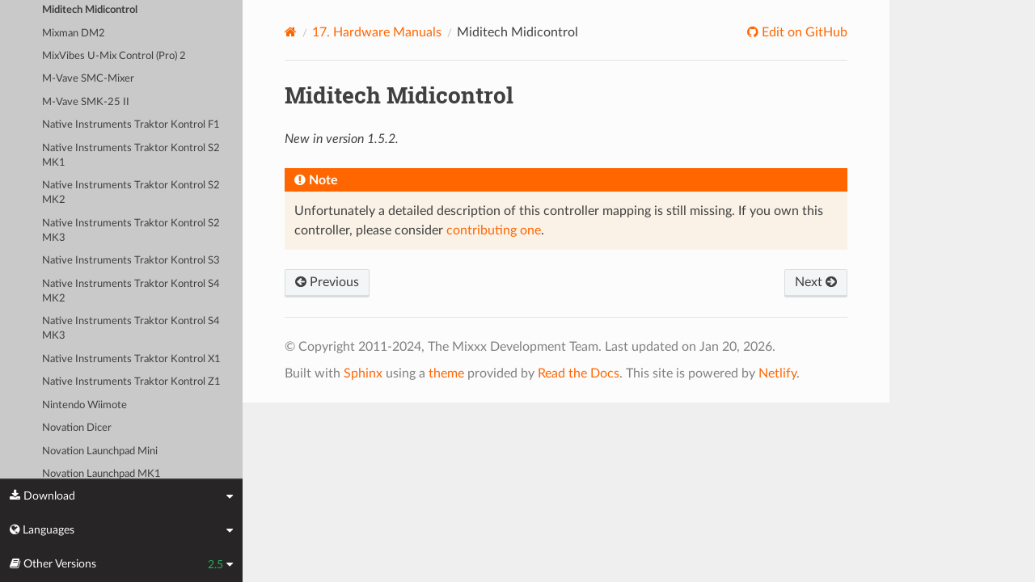

--- FILE ---
content_type: text/html; charset=UTF-8
request_url: https://manual.mixxx.org/2.5/en/hardware/controllers/miditech_midicontrol
body_size: 4474
content:


<!DOCTYPE html>
<html class="writer-html5" lang="en">
<head>
  <meta charset="utf-8" /><meta name="generator" content="Docutils 0.19: https://docutils.sourceforge.io/" />

  <meta name="viewport" content="width=device-width, initial-scale=1.0" />
  <title>Miditech Midicontrol &mdash; Mixxx User Manual</title>
      <link rel="stylesheet" type="text/css" href="../../_static/pygments.css" />
      <link rel="stylesheet" type="text/css" href="../../_static/css/theme.css" />
      <link rel="stylesheet" type="text/css" href="../../_static/graphviz.css" />
      <link rel="stylesheet" type="text/css" href="../../_static/css/mixxx.css" />
      <link rel="stylesheet" type="text/css" href="../../_static/css/widget-sidebar.css" />

  
    <link rel="shortcut icon" href="../../_static/favicon.ico"/>
      <script src="../../_static/jquery.js"></script>
      <script src="../../_static/_sphinx_javascript_frameworks_compat.js"></script>
      <script data-url_root="../../" id="documentation_options" src="../../_static/documentation_options.js"></script>
      <script src="../../_static/doctools.js"></script>
      <script src="../../_static/sphinx_highlight.js"></script>
      <script src="../../_static/js/widget-sidebar.js"></script>
    <script src="../../_static/js/theme.js"></script>
    <link rel="index" title="Index" href="../../genindex.html" />
    <link rel="search" title="Search" href="../../search.html" />
    <link rel="next" title="Mixman DM2" href="mixman_dm2.html" />
    <link rel="prev" title="M-Audio Torq Xponent" href="m_audio_xponent.html" /> 
</head>

<body class="wy-body-for-nav"> 
  <div class="wy-grid-for-nav">
    <nav data-toggle="wy-nav-shift" class="wy-nav-side">
      <div class="wy-side-scroll">
        <div class="wy-side-nav-search" >

          
          
          <a class='icon icon-home' href='/2.5/en/'>
            Mixxx
              <img src="../../_static/mixxx-icon-logo-symbolic.svg" class="logo" alt="Logo"/>
          </a>
<div role="search">
  <form id="rtd-search-form" class="wy-form" action="../../search.html" method="get">
    <input type="text" name="q" placeholder="Search docs" aria-label="Search docs" />
    <input type="hidden" name="check_keywords" value="yes" />
    <input type="hidden" name="area" value="default" />
  </form>
</div>
        </div><div class="wy-menu wy-menu-vertical" data-spy="affix" role="navigation" aria-label="Navigation menu">
              <ul class="current">
<li class="toctree-l1"><a class='reference internal' href='/2.5/en/chapters/introduction'>1. Introduction to Mixxx</a></li>
<li class="toctree-l1"><a class='reference internal' href='/2.5/en/chapters/getting_started'>2. Getting Started</a></li>
<li class="toctree-l1"><a class='reference internal' href='/2.5/en/chapters/user_interface'>3. The Mixxx User Interface</a></li>
<li class="toctree-l1"><a class='reference internal' href='/2.5/en/chapters/library'>4. The Mixxx Library</a></li>
<li class="toctree-l1"><a class='reference internal' href='/2.5/en/chapters/hardware'>5. DJ Hardware</a></li>
<li class="toctree-l1"><a class='reference internal' href='/2.5/en/chapters/example_setups'>6. Example Setups</a></li>
<li class="toctree-l1"><a class='reference internal' href='/2.5/en/chapters/controlling_mixxx'>7. Controlling Mixxx</a></li>
<li class="toctree-l1"><a class='reference internal' href='/2.5/en/chapters/vinyl_control'>8. Vinyl Control / DVS</a></li>
<li class="toctree-l1"><a class='reference internal' href='/2.5/en/chapters/microphones'>9. Using Microphones</a></li>
<li class="toctree-l1"><a class='reference internal' href='/2.5/en/chapters/livebroadcasting'>10. Live Broadcasting - Start your own Internet radio</a></li>
<li class="toctree-l1"><a class='reference internal' href='/2.5/en/chapters/effects'>11. Effects</a></li>
<li class="toctree-l1"><a class='reference internal' href='/2.5/en/chapters/djing_with_mixxx'>12. DJing With Mixxx</a></li>
<li class="toctree-l1"><a class='reference internal' href='/2.5/en/chapters/preferences'>13. Preferences</a></li>
<li class="toctree-l1"><a class='reference internal' href='/2.5/en/chapters/advanced_topics'>14. Advanced Topics</a></li>
<li class="toctree-l1"><a class='reference internal' href='/2.5/en/chapters/getting_involved'>15. Contributing to the Project</a></li>
<li class="toctree-l1"><a class='reference internal' href='/2.5/en/chapters/appendix'>16. Appendix</a></li>
<li class="toctree-l1 current"><a class='reference internal' href='/2.5/en/hardware/manuals'>17. Hardware Manuals</a><ul class="current">
<li class="toctree-l2 current"><a class='reference internal' href='/2.5/en/hardware/manuals#controllers'>17.1. Controllers</a><ul class="current">
<li class="toctree-l3"><a class='reference internal' href='/2.5/en/hardware/controllers/akai_lpd8'>Akai LPD8</a></li>
<li class="toctree-l3"><a class='reference internal' href='/2.5/en/hardware/controllers/akai_mpd24'>Akai MPD24</a></li>
<li class="toctree-l3"><a class='reference internal' href='/2.5/en/hardware/controllers/allen_heath_xone_k2_k1'>Allen &amp; Heath Xone:K2</a></li>
<li class="toctree-l3"><a class='reference internal' href='/2.5/en/hardware/controllers/american_audio_radius_2000'>American Audio Radius 2000</a></li>
<li class="toctree-l3"><a class='reference internal' href='/2.5/en/hardware/controllers/american_audio_vms2'>American Audio VMS2</a></li>
<li class="toctree-l3"><a class='reference internal' href='/2.5/en/hardware/controllers/american_audio_vms4'>American Audio VMS4/4.1</a></li>
<li class="toctree-l3"><a class='reference internal' href='/2.5/en/hardware/controllers/arturia_keylab_mk1'>Arturia KeyLab Mk 1</a></li>
<li class="toctree-l3"><a class='reference internal' href='/2.5/en/hardware/controllers/behringer_bcd2000'>Behringer BCD2000</a></li>
<li class="toctree-l3"><a class='reference internal' href='/2.5/en/hardware/controllers/behringer_bcd3000'>Behringer BCD3000</a></li>
<li class="toctree-l3"><a class='reference internal' href='/2.5/en/hardware/controllers/behringer_bcr2000'>Behringer BCR2000</a></li>
<li class="toctree-l3"><a class='reference internal' href='/2.5/en/hardware/controllers/behringer_cmd_micro'>Behringer CMD Micro</a></li>
<li class="toctree-l3"><a class='reference internal' href='/2.5/en/hardware/controllers/behringer_cmd_mm_1'>Behringer CMD MM-1</a></li>
<li class="toctree-l3"><a class='reference internal' href='/2.5/en/hardware/controllers/behringer_cmd_studio_4a'>Behringer CMD STUDIO 4a</a></li>
<li class="toctree-l3"><a class='reference internal' href='/2.5/en/hardware/controllers/behringer_ddm4000'>Behringer DDM4000</a></li>
<li class="toctree-l3"><a class='reference internal' href='/2.5/en/hardware/controllers/denon_dn_hs5500'>Denon DN-HS5500</a></li>
<li class="toctree-l3"><a class='reference internal' href='/2.5/en/hardware/controllers/denon_dn_sc2000'>Denon DN-SC2000</a></li>
<li class="toctree-l3"><a class='reference internal' href='/2.5/en/hardware/controllers/denon_mc3000'>Denon MC3000</a></li>
<li class="toctree-l3"><a class='reference internal' href='/2.5/en/hardware/controllers/denon_mc4000'>Denon MC4000</a></li>
<li class="toctree-l3"><a class='reference internal' href='/2.5/en/hardware/controllers/denon_mc6000mk2'>Denon MC6000MK2</a></li>
<li class="toctree-l3"><a class='reference internal' href='/2.5/en/hardware/controllers/denon_mc7000'>Denon MC7000</a></li>
<li class="toctree-l3"><a class='reference internal' href='/2.5/en/hardware/controllers/dj_tech_cdj_101'>DJ Tech CDJ 101</a></li>
<li class="toctree-l3"><a class='reference internal' href='/2.5/en/hardware/controllers/dj_tech_djm_101'>DJ Tech DJM 101</a></li>
<li class="toctree-l3"><a class='reference internal' href='/2.5/en/hardware/controllers/dj_tech_imix_reload'>DJ Tech iMix Reload</a></li>
<li class="toctree-l3"><a class='reference internal' href='/2.5/en/hardware/controllers/dj_tech_kontrol_one'>DJ Tech Kontrol One</a></li>
<li class="toctree-l3"><a class='reference internal' href='/2.5/en/hardware/controllers/dj_tech_mix_101'>DJ-Tech MIX-101</a></li>
<li class="toctree-l3"><a class='reference internal' href='/2.5/en/hardware/controllers/dj_tech_mixer_one'>DJ Tech Mixer One</a></li>
<li class="toctree-l3"><a class='reference internal' href='/2.5/en/hardware/controllers/dj_techtools_midi_figher_classic'>DJ TechTools MIDI Fighter Classic</a></li>
<li class="toctree-l3"><a class='reference internal' href='/2.5/en/hardware/controllers/dj_techtools_midi_fighter_spectra'>DJ TechTools MIDI Fighter Spectra</a></li>
<li class="toctree-l3"><a class='reference internal' href='/2.5/en/hardware/controllers/dj_techtools_midi_fighter_twister'>DJ TechTools MIDI Fighter Twister</a></li>
<li class="toctree-l3"><a class='reference internal' href='/2.5/en/hardware/controllers/eks_otus'>EKS Otus</a></li>
<li class="toctree-l3"><a class='reference internal' href='/2.5/en/hardware/controllers/electrix_tweaker'>Electrix Tweaker</a></li>
<li class="toctree-l3"><a class='reference internal' href='/2.5/en/hardware/controllers/evolution_x_session'>Evolution X-Session</a></li>
<li class="toctree-l3"><a class='reference internal' href='/2.5/en/hardware/controllers/faderfox_dj2'>FaderFox DJ2</a></li>
<li class="toctree-l3"><a class='reference internal' href='/2.5/en/hardware/controllers/gemini_cdmp_7000'>Gemini CDMP-7000</a></li>
<li class="toctree-l3"><a class='reference internal' href='/2.5/en/hardware/controllers/gemini_firstmix'>Gemini FirstMix</a></li>
<li class="toctree-l3"><a class='reference internal' href='/2.5/en/hardware/controllers/hercules_dj_console_4_mx'>Hercules DJ Console 4-Mx</a></li>
<li class="toctree-l3"><a class='reference internal' href='/2.5/en/hardware/controllers/hercules_dj_console_mac_edition'>Hercules DJ Console (Mac Edition)</a></li>
<li class="toctree-l3"><a class='reference internal' href='/2.5/en/hardware/controllers/hercules_dj_console_mk1'>Hercules DJ Console MK1</a></li>
<li class="toctree-l3"><a class='reference internal' href='/2.5/en/hardware/controllers/hercules_dj_console_mk2'>Hercules DJ Console MK2</a></li>
<li class="toctree-l3"><a class='reference internal' href='/2.5/en/hardware/controllers/hercules_dj_console_mk4'>Hercules DJ Console MK4</a></li>
<li class="toctree-l3"><a class='reference internal' href='/2.5/en/hardware/controllers/hercules_dj_console_rmx'>Hercules DJ Console RMX</a></li>
<li class="toctree-l3"><a class='reference internal' href='/2.5/en/hardware/controllers/hercules_dj_console_rmx2'>Hercules DJ Console RMX2</a></li>
<li class="toctree-l3"><a class='reference internal' href='/2.5/en/hardware/controllers/hercules_djcontrol_mix'>Hercules DJControl MIX</a></li>
<li class="toctree-l3"><a class='reference internal' href='/2.5/en/hardware/controllers/hercules_djcontrol_air'>Hercules DJControl AIR</a></li>
<li class="toctree-l3"><a class='reference internal' href='/2.5/en/hardware/controllers/hercules_djcontrol_compact'>Hercules DJControl Compact</a></li>
<li class="toctree-l3"><a class='reference internal' href='/2.5/en/hardware/controllers/hercules_djcontrol_inpulse_200'>Hercules DJControl Inpulse 200</a></li>
<li class="toctree-l3"><a class='reference internal' href='/2.5/en/hardware/controllers/hercules_djcontrol_inpulse_300'>Hercules DJControl Inpulse 300</a></li>
<li class="toctree-l3"><a class='reference internal' href='/2.5/en/hardware/controllers/hercules_djcontrol_inpulse_500'>Hercules DJControl Inpulse 500</a></li>
<li class="toctree-l3"><a class='reference internal' href='/2.5/en/hardware/controllers/hercules_djcontrol_instinct'>Hercules DJControl Instinct (S)</a></li>
<li class="toctree-l3"><a class='reference internal' href='/2.5/en/hardware/controllers/hercules_djcontrol_jogvision'>Hercules DJControl Jogvision</a></li>
<li class="toctree-l3"><a class='reference internal' href='/2.5/en/hardware/controllers/hercules_djcontrol_mp3'>Hercules DJControl MP3</a></li>
<li class="toctree-l3"><a class='reference internal' href='/2.5/en/hardware/controllers/hercules_djcontrol_mp3_e2'>Hercules DJControl MP3 e2 / MP3 LE / Glow</a></li>
<li class="toctree-l3"><a class='reference internal' href='/2.5/en/hardware/controllers/hercules_djcontrol_starlight'>Hercules DJControl Starlight</a></li>
<li class="toctree-l3"><a class='reference internal' href='/2.5/en/hardware/controllers/hercules_p32_dj'>Hercules P32 DJ</a></li>
<li class="toctree-l3"><a class='reference internal' href='/2.5/en/hardware/controllers/icon_icontrols'>Icon iControls</a></li>
<li class="toctree-l3"><a class='reference internal' href='/2.5/en/hardware/controllers/icon_p1_nano'>Icon P1-Nano</a></li>
<li class="toctree-l3"><a class='reference internal' href='/2.5/en/hardware/controllers/ion_discover_dj'>ION Discover DJ</a></li>
<li class="toctree-l3"><a class='reference internal' href='/2.5/en/hardware/controllers/ion_discover_dj_pro'>ION Discover DJ Pro</a></li>
<li class="toctree-l3"><a class='reference internal' href='/2.5/en/hardware/controllers/keith_mcmillen_quneo'>Keith McMillen QuNeo</a></li>
<li class="toctree-l3"><a class='reference internal' href='/2.5/en/hardware/controllers/kontrol_dj_kdj500'>Kontrol DJ KDJ500</a></li>
<li class="toctree-l3"><a class='reference internal' href='/2.5/en/hardware/controllers/korg_kaoss_dj'>Korg Kaoss DJ controller</a></li>
<li class="toctree-l3"><a class='reference internal' href='/2.5/en/hardware/controllers/korg_nanokontrol'>Korg nanoKONTROL</a></li>
<li class="toctree-l3"><a class='reference internal' href='/2.5/en/hardware/controllers/korg_nanokontrol2'>Korg nanoKONTROL2</a></li>
<li class="toctree-l3"><a class='reference internal' href='/2.5/en/hardware/controllers/korg_nanopad2'>Korg nanoPAD2</a></li>
<li class="toctree-l3"><a class='reference internal' href='/2.5/en/hardware/controllers/m_audio_x_session_pro'>M-Audio X-Session Pro</a></li>
<li class="toctree-l3"><a class='reference internal' href='/2.5/en/hardware/controllers/m_audio_xponent'>M-Audio Torq Xponent</a></li>
<li class="toctree-l3 current"><a class="current reference internal" href="#">Miditech Midicontrol</a></li>
<li class="toctree-l3"><a class='reference internal' href='/2.5/en/hardware/controllers/mixman_dm2'>Mixman DM2</a></li>
<li class="toctree-l3"><a class='reference internal' href='/2.5/en/hardware/controllers/mixvibes_u_mix_control_2'>MixVibes U-Mix Control (Pro) 2</a></li>
<li class="toctree-l3"><a class='reference internal' href='/2.5/en/hardware/controllers/mvave_smc_mixer'>M-Vave SMC-Mixer</a></li>
<li class="toctree-l3"><a class='reference internal' href='/2.5/en/hardware/controllers/mvave_smk-25-ii'>M-Vave SMK-25 II</a></li>
<li class="toctree-l3"><a class='reference internal' href='/2.5/en/hardware/controllers/native_instruments_traktor_kontrol_f1'>Native Instruments Traktor Kontrol F1</a></li>
<li class="toctree-l3"><a class='reference internal' href='/2.5/en/hardware/controllers/native_instruments_traktor_kontrol_s2_mk1'>Native Instruments Traktor Kontrol S2 MK1</a></li>
<li class="toctree-l3"><a class='reference internal' href='/2.5/en/hardware/controllers/native_instruments_traktor_kontrol_s2_mk2'>Native Instruments Traktor Kontrol S2 MK2</a></li>
<li class="toctree-l3"><a class='reference internal' href='/2.5/en/hardware/controllers/native_instruments_traktor_kontrol_s2_mk3'>Native Instruments Traktor Kontrol S2 MK3</a></li>
<li class="toctree-l3"><a class='reference internal' href='/2.5/en/hardware/controllers/native_instruments_traktor_kontrol_s3'>Native Instruments Traktor Kontrol S3</a></li>
<li class="toctree-l3"><a class='reference internal' href='/2.5/en/hardware/controllers/native_instruments_traktor_kontrol_s4_mk2'>Native Instruments Traktor Kontrol S4 MK2</a></li>
<li class="toctree-l3"><a class='reference internal' href='/2.5/en/hardware/controllers/native_instruments_traktor_kontrol_s4_mk3'>Native Instruments Traktor Kontrol S4 MK3</a></li>
<li class="toctree-l3"><a class='reference internal' href='/2.5/en/hardware/controllers/native_instruments_traktor_kontrol_x1'>Native Instruments Traktor Kontrol X1</a></li>
<li class="toctree-l3"><a class='reference internal' href='/2.5/en/hardware/controllers/native_instruments_traktor_kontrol_z1'>Native Instruments Traktor Kontrol Z1</a></li>
<li class="toctree-l3"><a class='reference internal' href='/2.5/en/hardware/controllers/nintendo_wiimote'>Nintendo Wiimote</a></li>
<li class="toctree-l3"><a class='reference internal' href='/2.5/en/hardware/controllers/novation_dicer'>Novation Dicer</a></li>
<li class="toctree-l3"><a class='reference internal' href='/2.5/en/hardware/controllers/novation_launchpad_mini'>Novation Launchpad Mini</a></li>
<li class="toctree-l3"><a class='reference internal' href='/2.5/en/hardware/controllers/novation_launchpad_mk1'>Novation Launchpad MK1</a></li>
<li class="toctree-l3"><a class='reference internal' href='/2.5/en/hardware/controllers/novation_launchpad_mk2'>Novation Launchpad MK2</a></li>
<li class="toctree-l3"><a class='reference internal' href='/2.5/en/hardware/controllers/novation_twitch'>Novation Twitch</a></li>
<li class="toctree-l3"><a class='reference internal' href='/2.5/en/hardware/controllers/numark_dj2go'>Numark DJ2GO</a></li>
<li class="toctree-l3"><a class='reference internal' href='/2.5/en/hardware/controllers/numark_dj2go2_touch'>Numark DJ2GO2 Touch</a></li>
<li class="toctree-l3"><a class='reference internal' href='/2.5/en/hardware/controllers/numark_idj_live_ii'>Numark iDJ Live II</a></li>
<li class="toctree-l3"><a class='reference internal' href='/2.5/en/hardware/controllers/numark_mixtrack'>Numark Mixtrack</a></li>
<li class="toctree-l3"><a class='reference internal' href='/2.5/en/hardware/controllers/numark_mixtrack_platinum'>Numark Mixtrack Platinum</a></li>
<li class="toctree-l3"><a class='reference internal' href='/2.5/en/hardware/controllers/numark_mixtrack_platinum_fx'>Numark Mixtrack Platinum FX</a></li>
<li class="toctree-l3"><a class='reference internal' href='/2.5/en/hardware/controllers/numark_mixtrack_pro'>Numark Mixtrack Pro</a></li>
<li class="toctree-l3"><a class='reference internal' href='/2.5/en/hardware/controllers/numark_mixtrack_pro_3'>Numark Mixtrack (Pro) 3</a></li>
<li class="toctree-l3"><a class='reference internal' href='/2.5/en/hardware/controllers/numark_mixtrack_pro_fx'>Numark Mixtrack Pro FX</a></li>
<li class="toctree-l3"><a class='reference internal' href='/2.5/en/hardware/controllers/numark_mixtrack_pro_ii'>Numark Mixtrack Pro II</a></li>
<li class="toctree-l3"><a class='reference internal' href='/2.5/en/hardware/controllers/numark_n4'>Numark N4</a></li>
<li class="toctree-l3"><a class='reference internal' href='/2.5/en/hardware/controllers/numark_ns6ii'>Numark NS6II</a></li>
<li class="toctree-l3"><a class='reference internal' href='/2.5/en/hardware/controllers/numark_ns7'>Numark NS7</a></li>
<li class="toctree-l3"><a class='reference internal' href='/2.5/en/hardware/controllers/numark_omni_control'>Numark Omni Control</a></li>
<li class="toctree-l3"><a class='reference internal' href='/2.5/en/hardware/controllers/numark_party_mix'>Numark Party Mix</a></li>
<li class="toctree-l3"><a class='reference internal' href='/2.5/en/hardware/controllers/numark_scratch'>Numark Scratch</a></li>
<li class="toctree-l3"><a class='reference internal' href='/2.5/en/hardware/controllers/numark_total_control'>Numark Total Control</a></li>
<li class="toctree-l3"><a class='reference internal' href='/2.5/en/hardware/controllers/numark_v7'>Numark V7</a></li>
<li class="toctree-l3"><a class='reference internal' href='/2.5/en/hardware/controllers/pioneer_cdj_2000'>Pioneer CDJ-2000</a></li>
<li class="toctree-l3"><a class='reference internal' href='/2.5/en/hardware/controllers/pioneer_cdj_350'>Pioneer CDJ-350</a></li>
<li class="toctree-l3"><a class='reference internal' href='/2.5/en/hardware/controllers/pioneer_cdj_850'>Pioneer CDJ-850</a></li>
<li class="toctree-l3"><a class='reference internal' href='/2.5/en/hardware/controllers/pioneer_ddj_200'>Pioneer DDJ-200</a></li>
<li class="toctree-l3"><a class='reference internal' href='/2.5/en/hardware/controllers/pioneer_ddj_400'>Pioneer DDJ-400</a></li>
<li class="toctree-l3"><a class='reference internal' href='/2.5/en/hardware/controllers/pioneer_ddj_flx4'>Pioneer DDJ-FLX4</a></li>
<li class="toctree-l3"><a class='reference internal' href='/2.5/en/hardware/controllers/pioneer_ddj_sb'>Pioneer DDJ-SB</a></li>
<li class="toctree-l3"><a class='reference internal' href='/2.5/en/hardware/controllers/pioneer_ddj_sb2'>Pioneer DDJ-SB2</a></li>
<li class="toctree-l3"><a class='reference internal' href='/2.5/en/hardware/controllers/pioneer_ddj_sb3'>Pioneer DDJ-SB3</a></li>
<li class="toctree-l3"><a class='reference internal' href='/2.5/en/hardware/controllers/pioneer_ddj_sx'>Pioneer DDJ-SX</a></li>
<li class="toctree-l3"><a class='reference internal' href='/2.5/en/hardware/controllers/reloop_beatmix_2'>Reloop Beatmix 2</a></li>
<li class="toctree-l3"><a class='reference internal' href='/2.5/en/hardware/controllers/reloop_beatmix_4'>Reloop Beatmix 4</a></li>
<li class="toctree-l3"><a class='reference internal' href='/2.5/en/hardware/controllers/reloop_beatpad'>Reloop Beatpad</a></li>
<li class="toctree-l3"><a class='reference internal' href='/2.5/en/hardware/controllers/reloop_digital_jockey_2_controller_edition'>Reloop Digital Jockey 2 Controller Edition</a></li>
<li class="toctree-l3"><a class='reference internal' href='/2.5/en/hardware/controllers/reloop_digital_jockey_2_interface_edition'>Reloop Digital Jockey 2 Interface Edition</a></li>
<li class="toctree-l3"><a class='reference internal' href='/2.5/en/hardware/controllers/reloop_digital_jockey_2_master_edition'>Reloop Digital Jockey 2 Master Edition</a></li>
<li class="toctree-l3"><a class='reference internal' href='/2.5/en/hardware/controllers/reloop_jockey_3_master_edition'>Reloop Jockey 3 Master Edition</a></li>
<li class="toctree-l3"><a class='reference internal' href='/2.5/en/hardware/controllers/reloop_mixage'>Reloop Mixage</a></li>
<li class="toctree-l3"><a class='reference internal' href='/2.5/en/hardware/controllers/reloop_terminal_mix_series'>Reloop Terminal Mix 2/4</a></li>
<li class="toctree-l3"><a class='reference internal' href='/2.5/en/hardware/controllers/roland_dj_505'>Roland DJ-505</a></li>
<li class="toctree-l3"><a class='reference internal' href='/2.5/en/hardware/controllers/sony_sixxaxis'>Sony Sixxaxis</a></li>
<li class="toctree-l3"><a class='reference internal' href='/2.5/en/hardware/controllers/soundless_studio_joymidi'>Soundless Studio joyMIDI</a></li>
<li class="toctree-l3"><a class='reference internal' href='/2.5/en/hardware/controllers/stanton_djc_4'>Stanton DJC.4</a></li>
<li class="toctree-l3"><a class='reference internal' href='/2.5/en/hardware/controllers/stanton_scs1d'>Stanton SCS.1d</a></li>
<li class="toctree-l3"><a class='reference internal' href='/2.5/en/hardware/controllers/stanton_scs1m'>Stanton SCS.1m</a></li>
<li class="toctree-l3"><a class='reference internal' href='/2.5/en/hardware/controllers/stanton_scs3d'>Stanton SCS.3d “DaScratch”</a></li>
<li class="toctree-l3"><a class='reference internal' href='/2.5/en/hardware/controllers/stanton_scs3m'>Stanton SCS.3m “DaMix”</a></li>
<li class="toctree-l3"><a class='reference internal' href='/2.5/en/hardware/controllers/tascam_us_428'>Tascam US-428</a></li>
<li class="toctree-l3"><a class='reference internal' href='/2.5/en/hardware/controllers/trakprodj'>TrakProDJ</a></li>
<li class="toctree-l3"><a class='reference internal' href='/2.5/en/hardware/controllers/vestax_sphin'>Vestax Spin</a></li>
<li class="toctree-l3"><a class='reference internal' href='/2.5/en/hardware/controllers/vestax_typhoon'>Vestax Typhoon</a></li>
<li class="toctree-l3"><a class='reference internal' href='/2.5/en/hardware/controllers/vestax_vci_100_mixvibes_3dex_edition'>Vestax VCI-1000 (MixVibes 3DEX Edition)</a></li>
<li class="toctree-l3"><a class='reference internal' href='/2.5/en/hardware/controllers/vestax_vci_100mki'>Vestax VCI-100 MKI</a></li>
<li class="toctree-l3"><a class='reference internal' href='/2.5/en/hardware/controllers/vestax_vci_100mkii'>Vestax VCI-100 MKII</a></li>
<li class="toctree-l3"><a class='reference internal' href='/2.5/en/hardware/controllers/vestax_vci_300'>Vestax VCI-300</a></li>
<li class="toctree-l3"><a class='reference internal' href='/2.5/en/hardware/controllers/vestax_vci_400'>Vestax VCI-400</a></li>
<li class="toctree-l3"><a class='reference internal' href='/2.5/en/hardware/controllers/yaeltex_minimixxx'>Yaeltex MiniMixxx</a></li>
</ul>
</li>
</ul>
</li>
<li class="toctree-l1"><a class='reference internal' href='/2.5/en/glossary'>18. Glossary of Terms</a></li>
</ul>

        </div>
      </div>
    </nav>

    <section data-toggle="wy-nav-shift" class="wy-nav-content-wrap"><nav class="wy-nav-top" aria-label="Mobile navigation menu" >
          <i data-toggle="wy-nav-top" class="fa fa-bars"></i>
          <a href='/2.5/en/'>Mixxx</a>
      </nav>

      <div class="wy-nav-content">


        <div class="rst-content">
          <div role="navigation" aria-label="Page navigation">
  <ul class="wy-breadcrumbs">
      <li><a aria-label='Home' class='icon icon-home' href='/2.5/en/'></a></li>
          <li class="breadcrumb-item"><a href='/2.5/en/hardware/manuals'><span class="section-number">17. </span>Hardware Manuals</a></li>
      <li class="breadcrumb-item active">Miditech Midicontrol</li>
      <li class="wy-breadcrumbs-aside">
              <a href="https://github.com/mixxxdj/manual/blob/main/source/hardware/controllers/miditech_midicontrol.rst" class="fa fa-github"> Edit on GitHub</a>
      </li>
  </ul>
  <hr/>
</div>
          <div role="main" class="document" itemscope="itemscope" itemtype="http://schema.org/Article">
           <div itemprop="articleBody">
             
  <section id="miditech-midicontrol">
<span id="id1"></span><h1>Miditech Midicontrol<a class="headerlink" href="#miditech-midicontrol" title="Permalink to this heading"></a></h1>
<div class="versionadded">
<p><span class="versionmodified added">New in version 1.5.2.</span></p>
</div>
<div class="admonition note">
<p class="admonition-title">Note</p>
<p>Unfortunately a detailed description of this controller mapping is still missing.
If you own this controller, please consider
<a class="reference external" href="https://github.com/mixxxdj/mixxx/wiki/Contributing-Mappings#user-content-documenting-the-mapping">contributing one</a>.</p>
</div>
</section>


           </div>
          </div>
          <footer><div class="rst-footer-buttons" role="navigation" aria-label="Footer">
        <a accesskey='p' class='btn btn-neutral float-left' href='/2.5/en/hardware/controllers/m_audio_xponent' rel='prev' title='M-Audio Torq Xponent'><span class="fa fa-arrow-circle-left" aria-hidden="true"></span> Previous</a>
        <a accesskey='n' class='btn btn-neutral float-right' href='/2.5/en/hardware/controllers/mixman_dm2' rel='next' title='Mixman DM2'>Next <span class="fa fa-arrow-circle-right" aria-hidden="true"></span></a>
    </div>

  <hr/>

  <div role="contentinfo">
    <p>&#169; Copyright 2011-2024, The Mixxx Development Team.
      <span class="lastupdated">Last updated on Jan 20, 2026.
      </span></p>
  </div>

  Built with <a href="https://www.sphinx-doc.org/">Sphinx</a> using a
    <a href="https://github.com/readthedocs/sphinx_rtd_theme">theme</a>
    provided by <a href="https://readthedocs.org">Read the Docs</a>.
  
This site is powered by <a href="https://www.netlify.com/">Netlify</a>.


</footer>
        </div>

      </div>
    </section>
  </div>
  
<div class="rst-widget-sidebar shift-up" aria-label="sidebar">
<span class="rst-widget-header">
  <span class="fa fa-download rst-widget-header-left"> Download</span>
  <span class="fa fa-caret-down"></span>
</span>
<div class="rst-widget-body">
  <dl>
    <dt>Offline versions of this manual</dt>
    <dd>
      <a href="https://downloads.mixxx.org/manual/2.5/mixxx-manual-2.5-en.pdf">
        <span class="fa fa-file-pdf-o"></span> PDF
      </a>
    </dd>
  </dl>
</div><span class="rst-widget-header">
  <span class="fa fa-globe rst-widget-header-left"> Languages</span>
  
  <span class="fa fa-caret-down"></span>
</span>
<div class="rst-widget-body">
  <dl>
    <dt>Read this page in another language</dt>
      <dd>
        <a href='/2.5/id/hardware/controllers/miditech_midicontrol'>
         Bahasa Indonesia
        </a>
      </dd>
      <dd>
        <a href='/2.5/ca/hardware/controllers/miditech_midicontrol'>
         Català
        </a>
      </dd>
      <dd>
        <a href='/2.5/de/hardware/controllers/miditech_midicontrol'>
         Deutsch
        </a>
      </dd>
      <dd>
        <a href='/2.5/en/hardware/controllers/miditech_midicontrol'>
         English
        </a>
      </dd>
      <dd>
        <a href='/2.5/en_gb/hardware/controllers/miditech_midicontrol'>
         English (UK)
        </a>
      </dd>
      <dd>
        <a href='/2.5/es/hardware/controllers/miditech_midicontrol'>
         Español
        </a>
      </dd>
      <dd>
        <a href='/2.5/fr/hardware/controllers/miditech_midicontrol'>
         Français
        </a>
      </dd>
      <dd>
        <a href='/2.5/gl/hardware/controllers/miditech_midicontrol'>
         Galego
        </a>
      </dd>
      <dd>
        <a href='/2.5/it/hardware/controllers/miditech_midicontrol'>
         Italiano
        </a>
      </dd>
      <dd>
        <a href='/2.5/nl/hardware/controllers/miditech_midicontrol'>
         Nederlands
        </a>
      </dd>
      <dd>
        <a href='/2.5/pl/hardware/controllers/miditech_midicontrol'>
         Polszczyzna
        </a>
      </dd>
      <dd>
        <a href='/2.5/pt/hardware/controllers/miditech_midicontrol'>
         Português
        </a>
      </dd>
      <dd>
        <a href='/2.5/pt_br/hardware/controllers/miditech_midicontrol'>
         Português (Brasil)
        </a>
      </dd>
      <dd>
        <a href='/2.5/ro/hardware/controllers/miditech_midicontrol'>
         Română
        </a>
      </dd>
      <dd>
        <a href='/2.5/sq/hardware/controllers/miditech_midicontrol'>
         Shqip
        </a>
      </dd>
      <dd>
        <a href='/2.5/sl/hardware/controllers/miditech_midicontrol'>
         Slovenščina
        </a>
      </dd>
      <dd>
        <a href='/2.5/fi/hardware/controllers/miditech_midicontrol'>
         Suomi
        </a>
      </dd>
      <dd>
        <a href='/2.5/tr/hardware/controllers/miditech_midicontrol'>
         Türkçe
        </a>
      </dd>
      <dd>
        <a href='/2.5/cs/hardware/controllers/miditech_midicontrol'>
         Čeština
        </a>
      </dd>
      <dd>
        <a href='/2.5/ru/hardware/controllers/miditech_midicontrol'>
         Русский
        </a>
      </dd>
      <dd>
        <a href='/2.5/sr/hardware/controllers/miditech_midicontrol'>
         Српски Језик
        </a>
      </dd>
      <dd>
        <a href='/2.5/zh_cn/hardware/controllers/miditech_midicontrol'>
         中文 (中国)
        </a>
      </dd>
      <dd>
        <a href='/2.5/zh_tw/hardware/controllers/miditech_midicontrol'>
         中文 (臺灣)
        </a>
      </dd>
      <dd>
        <a href='/2.5/ja/hardware/controllers/miditech_midicontrol'>
         日本語
        </a>
      </dd>
  </dl>
</div>

<span class="rst-widget-header">
    <span class="fa fa-book rst-widget-header-left"> Other Versions</span>
    2.5
    <span class="fa fa-caret-down"></span>
</span>
<div class="rst-widget-body">
    <dl>
        <dt>Development Versions</dt>
        <dd>
          <a href='/2.7/en/hardware/controllers/miditech_midicontrol'>2.7</a>
        </dd>
        <dd>
          <a href='/2.6/en/hardware/controllers/miditech_midicontrol'>2.6</a>
        </dd>
    </dl>
    <dl>
        <dt>Releases</dt>
        <dd>
          <strong>2.5</strong>
        </dd>
        <dd>
          <a href='/2.4/en/hardware/controllers/miditech_midicontrol'>2.4</a>
        </dd>
        <dd>
          <a href='/2.3/en/hardware/controllers/miditech_midicontrol'>2.3</a>
        </dd>
        <dd>
          <a href='/2.2/en/'>2.2</a>
        </dd>
        <dd>
          <a href='/2.1/en/'>2.1</a>
        </dd>
        <dd>
          <a href='/2.0/en/'>2.0</a>
        </dd>
        <dd>
          <a href='/1.11/en/'>1.11</a>
        </dd>
    </dl>
</div>

</div><script>
      jQuery(function () {
          SphinxRtdTheme.Navigation.enable(true);
      });
  </script> 

</body>
</html>